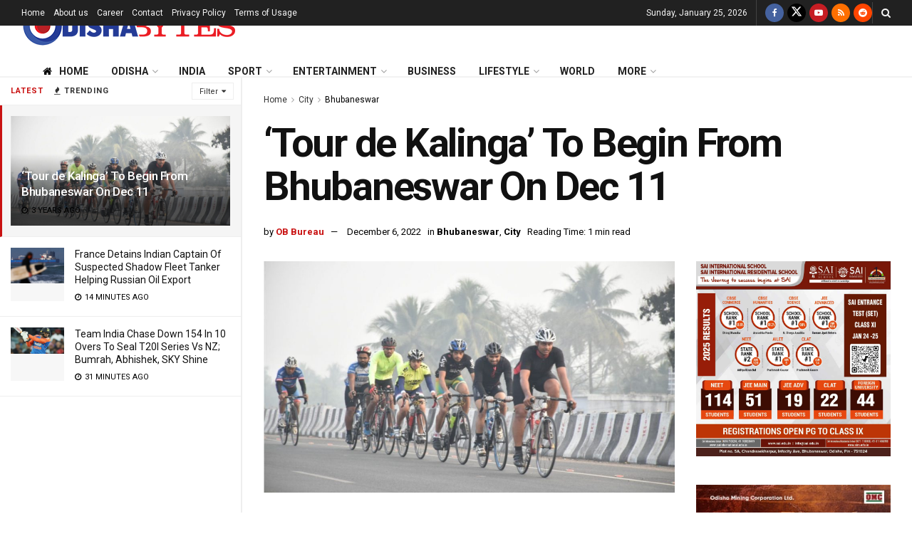

--- FILE ---
content_type: text/html; charset=utf-8
request_url: https://www.google.com/recaptcha/api2/aframe
body_size: 268
content:
<!DOCTYPE HTML><html><head><meta http-equiv="content-type" content="text/html; charset=UTF-8"></head><body><script nonce="M13WiSwHOgsjZGGw3BIhFg">/** Anti-fraud and anti-abuse applications only. See google.com/recaptcha */ try{var clients={'sodar':'https://pagead2.googlesyndication.com/pagead/sodar?'};window.addEventListener("message",function(a){try{if(a.source===window.parent){var b=JSON.parse(a.data);var c=clients[b['id']];if(c){var d=document.createElement('img');d.src=c+b['params']+'&rc='+(localStorage.getItem("rc::a")?sessionStorage.getItem("rc::b"):"");window.document.body.appendChild(d);sessionStorage.setItem("rc::e",parseInt(sessionStorage.getItem("rc::e")||0)+1);localStorage.setItem("rc::h",'1769362323619');}}}catch(b){}});window.parent.postMessage("_grecaptcha_ready", "*");}catch(b){}</script></body></html>